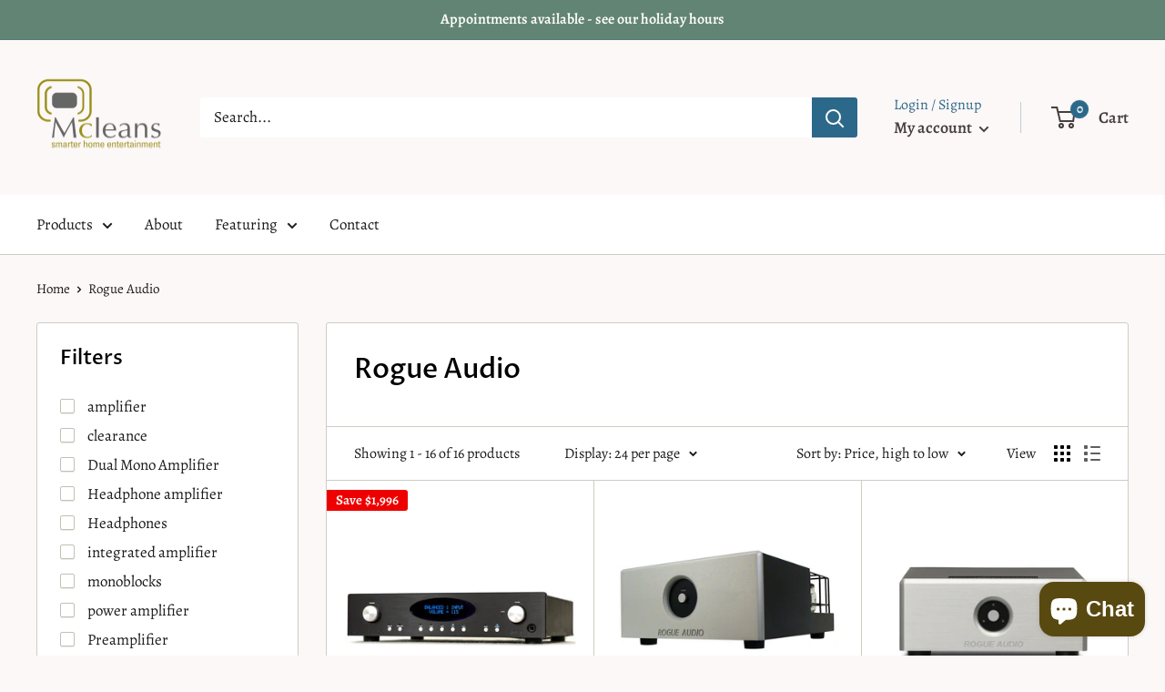

--- FILE ---
content_type: text/javascript
request_url: https://www.mcleans.info/cdn/shop/t/2/assets/custom.js?v=90373254691674712701594335744
body_size: -589
content:
//# sourceMappingURL=/cdn/shop/t/2/assets/custom.js.map?v=90373254691674712701594335744
